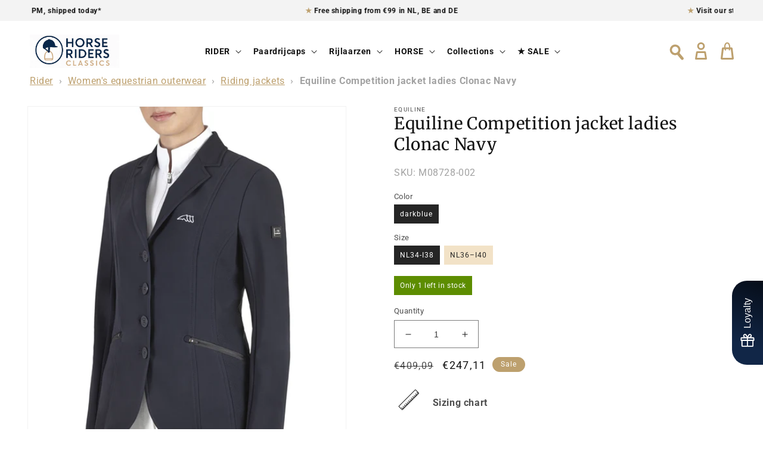

--- FILE ---
content_type: text/javascript
request_url: https://horseridersclassics.com/cdn/shop/t/54/assets/bss-file-configdata-banner.js?v=175090810258558604691744190023
body_size: -138
content:
var configDataBanners=[{id:1176,name:"XMASS",enable:1,pages:"1,2,3,4,7",position:0,product_type:0,banner_text:" \uD83C\uDF32XMASS SALE 20% OFF \uD83C\uDF32 click here",banner_text_font_size:14,banner_text_font_family:null,banner_text_color:"#ffffff",banner_text_background_color:"#244848",banner_text_background_type:0,customer_type:0,customer_ids:"",customer_tags:null,exclude_customer_type:0,exclude_customer_ids:"",exclude_customer_tags:null,banner_text_formatting:2,banner_background_opacity:100,banner_background_gradient:["#FF6162","#FF9766"],banner_background_preset:0,banner_background_image_name:null,banner_background_cdn_img:null,banner_background_s3_img:null,tags:"",createdAt:"2023-12-09T13:07:37.000Z",updatedAt:"2023-12-09T13:07:52.000Z",banner_scroll:!1,banner_clickable:1,clickable_url:"https://horseridersclassics.nl/collections/xmass",is_open_in_newtab:!0,is_add_x_button:!1,enable_visibility_date:1,from_date:"2023-12-09T23:00:00.000Z",to_date:"2023-12-25T22:59:00.000Z",enable_allowed_countries:0,locations:"",enable_fixed_time:0,fixed_time:null},{id:264,name:"15years",enable:1,pages:"1,2,3,4,7",position:0,product_type:0,banner_text:"Horse Riders Classics 15 years! 20% off on a lot items - click here",banner_text_font_size:14,banner_text_font_family:"Lato",banner_text_color:"#000000",banner_text_background_color:"#b5a775",banner_text_background_type:0,customer_type:0,customer_ids:"",customer_tags:null,exclude_customer_type:0,exclude_customer_ids:"",exclude_customer_tags:null,banner_text_formatting:2,banner_background_opacity:100,banner_background_gradient:["#FF6162","#FF9766"],banner_background_preset:0,banner_background_image_name:null,banner_background_cdn_img:null,banner_background_s3_img:null,tags:"",createdAt:"2023-07-27T07:21:02.000Z",updatedAt:"2023-12-09T13:03:50.000Z",banner_scroll:!1,banner_clickable:1,clickable_url:"https://horseridersclassics.nl/collections/niet-afgeprijsde-artikelen-korting",is_open_in_newtab:!0,is_add_x_button:!0,enable_visibility_date:1,from_date:"2023-12-04T23:00:00.000Z",to_date:"2023-12-09T22:59:00.000Z",enable_allowed_countries:0,locations:"",enable_fixed_time:0,fixed_time:'[{"name":"Sunday","selected":false,"allDay":false,"timeStart":"00:00","timeEnd":"23:59","disabledAllDay":true,"disabledTime":true},{"name":"Monday","selected":false,"allDay":false,"timeStart":"00:00","timeEnd":"23:59","disabledAllDay":true,"disabledTime":true},{"name":"Tuesday","selected":false,"allDay":false,"timeStart":"00:00","timeEnd":"23:59","disabledAllDay":true,"disabledTime":true},{"name":"Wednesday","selected":false,"allDay":false,"timeStart":"00:00","timeEnd":"23:59","disabledAllDay":true,"disabledTime":true},{"name":"Thursday","selected":false,"allDay":false,"timeStart":"00:00","timeEnd":"23:59","disabledAllDay":true,"disabledTime":true},{"name":"Friday","selected":false,"allDay":false,"timeStart":"00:00","timeEnd":"23:59","disabledAllDay":true,"disabledTime":true},{"name":"Saturday","selected":false,"allDay":false,"timeStart":"00:00","timeEnd":"23:59","disabledAllDay":true,"disabledTime":true}]'}];
//# sourceMappingURL=/cdn/shop/t/54/assets/bss-file-configdata-banner.js.map?v=175090810258558604691744190023


--- FILE ---
content_type: image/svg+xml
request_url: https://cdn.shopify.com/s/files/1/0621/6607/3495/files/logo-judgeme-ConQe1_h.svg?v=1743447647
body_size: 2507
content:
<svg fill="none" height="52" width="210" xmlns="http://www.w3.org/2000/svg"><g clip-path="url(#D)"><path fill="url(#B)" d="M52 0H0V52H52V0Z"></path><path fill="url(#C)" d="M31.026 36.363V7.726h3.182l14.319 44.547H27.844l-11.137-9.546 14.319-6.364z"></path><g filter="url(#A)"><path fill="#fff" d="M34.566 7.713v24.755c0 6.503-5.243 11.818-11.748 11.818S11.07 38.971 11.07 32.468h6.783c0 2.727 2.238 4.965 4.965 4.965s4.965-2.238 4.965-4.965V14.497h-4.965V7.713h11.748z"></path></g></g><g fill="#399" clip-path="url(#E)"><path d="M76.413 28.052a17.13 17.13 0 0 1-.276 3.121c-.163.958-.523 1.872-1.056 2.682-.565.815-1.335 1.462-2.231 1.874-.963.469-2.226.704-3.788.704a7.87 7.87 0 0 1-4.622-1.314c-1.257-.874-2.071-2.243-2.44-4.107l2.291-.563a3.41 3.41 0 0 1 1.662.033 3.44 3.44 0 0 1 1.453.815 2.22 2.22 0 0 0 1.511.59 1.98 1.98 0 0 0 1.368-.442 2.63 2.63 0 0 0 .717-1.103 5.47 5.47 0 0 0 .276-1.428l.05-1.428V12.579h2.354c.721 0 1.413.289 1.923.804a2.76 2.76 0 0 1 .797 1.942l.013 12.727zm17.455 7.788H90.88a.85.85 0 0 1-.601-.254c-.159-.161-.249-.38-.249-.608V33.67h-.066a5.38 5.38 0 0 1-.664.922 4.44 4.44 0 0 1-.996.821 5.68 5.68 0 0 1-1.328.59 5.47 5.47 0 0 1-1.627.231 6.77 6.77 0 0 1-3.008-.577 4.33 4.33 0 0 1-1.79-1.593 6.29 6.29 0 0 1-.847-2.401 19.92 19.92 0 0 1-.212-2.987V20.73c0-.229.09-.448.25-.609a.85.85 0 0 1 .603-.252h3.178a.85.85 0 0 1 .601.254.87.87 0 0 1 .249.608v6.96l.05 1.428a4.57 4.57 0 0 0 .292 1.364 2.13 2.13 0 0 0 .857 1.09 2.09 2.09 0 0 0 1.341.322c.53.027 1.057-.089 1.527-.335.378-.216.688-.534.896-.919.212-.404.35-.844.405-1.297.068-.501.101-1.006.1-1.512v-7.101c0-.229.09-.448.25-.609a.85.85 0 0 1 .603-.252h3.174a.85.85 0 0 1 .603.252c.16.162.25.381.25.609v14.245a.87.87 0 0 1-.065.33.86.86 0 0 1-.185.279.84.84 0 0 1-.277.187c-.104.043-.215.066-.327.066zm22.225-1.579l-.687.909c-.221.288-.502.523-.823.689s-.674.258-1.035.27-.719-.056-1.05-.2a2.45 2.45 0 0 1-.867-.632l-1.358-1.546h-.063c-.225.317-.482.609-.767.872a5.98 5.98 0 0 1-1.106.805 6.73 6.73 0 0 1-1.398.59 5.42 5.42 0 0 1-1.58.231 8.07 8.07 0 0 1-3.187-.61c-.93-.387-1.767-.968-2.457-1.706a7.62 7.62 0 0 1-1.577-2.612 9.61 9.61 0 0 1-.555-3.319 10.2 10.2 0 0 1 .505-3.225 8.81 8.81 0 0 1 1.431-2.709c.613-.784 1.384-1.429 2.261-1.891a6.39 6.39 0 0 1 3.028-.704 8.27 8.27 0 0 1 2.845.476 4.53 4.53 0 0 1 2.165 1.626h.067v-9.153a1.43 1.43 0 0 1 .412-1.005 1.4 1.4 0 0 1 .995-.416h2.162a1.4 1.4 0 0 1 .958.38c.261.244.42.579.446.938l1.528 20.967c.023.35-.081.697-.293.976zm-5.82-6.403c.047-1.073-.321-2.123-1.026-2.927-.664-.744-1.643-1.116-2.879-1.116s-2.194.372-2.878 1.116c-.664.828-1.026 1.86-1.026 2.925s.362 2.098 1.026 2.925c.684.744 1.643 1.116 2.878 1.116s2.198-.372 2.879-1.116c.705-.803 1.073-1.851 1.026-2.924zm24.988 6.641c0 3.017-.81 5.26-2.261 6.883-3.436 3.846-9.413 2.505-11.046 1.867-2.527-.986-6.003-3.386-6.335-5.062-.113-.573.222-1.257.664-1.861a3.17 3.17 0 0 1 1.087-.879 3.13 3.13 0 0 1 1.356-.321c3.171.184 2.325 4.261 7.305 4.261 1.55 0 2.6-.365 3.304-1.1a3.88 3.88 0 0 0 1.055-2.809v-1.542h-.063c-.528.736-1.257 1.301-2.098 1.626a6.71 6.71 0 0 1-2.361.476 8.12 8.12 0 0 1-3.187-.607 7.1 7.1 0 0 1-2.457-1.71 7.63 7.63 0 0 1-1.577-2.612c-.38-1.064-.568-2.188-.555-3.319a9.7 9.7 0 0 1 .505-3.088 8.46 8.46 0 0 1 1.431-2.662 7.19 7.19 0 0 1 2.261-1.857 6.39 6.39 0 0 1 3.028-.704 7.49 7.49 0 0 1 1.903.228 7.34 7.34 0 0 1 1.543.593 5.63 5.63 0 0 1 1.173.805 5.07 5.07 0 0 1 .78.868h.066V20.36a.49.49 0 0 1 .142-.346.48.48 0 0 1 .343-.143 3.97 3.97 0 0 1 1.533.308 4.01 4.01 0 0 1 1.3.877c.372.375.666.822.867 1.313a4.07 4.07 0 0 1 .304 1.548l-.01 10.581zm-12.285-6.735c-.002.51.096 1.015.289 1.487a3.84 3.84 0 0 0 .834 1.259c.359.361.778.654 1.238.868a3.54 3.54 0 0 0 1.544.335 3.6 3.6 0 0 0 1.531-.335 4.28 4.28 0 0 0 1.251-.868 3.88 3.88 0 0 0 .835-1.259 3.92 3.92 0 0 0 0-2.971 3.88 3.88 0 0 0-.835-1.259c-.362-.363-.786-.659-1.251-.872a3.65 3.65 0 0 0-1.531-.335 3.69 3.69 0 0 0-1.544.335c-.46.215-.88.51-1.238.872a3.88 3.88 0 0 0-.831 1.247 3.86 3.86 0 0 0-.305 1.488l.013.007zm29.607 4.659a1.01 1.01 0 0 1 .399.736 1.02 1.02 0 0 1-.061.425 1.01 1.01 0 0 1-.232.361 7.88 7.88 0 0 1-2.181 1.468 8.79 8.79 0 0 1-3.709.821 9.9 9.9 0 0 1-3.433-.593c-1.033-.366-1.983-.936-2.796-1.676a7.92 7.92 0 0 1-1.872-2.645 9.03 9.03 0 0 1 0-6.9 7.92 7.92 0 0 1 1.872-2.645c.812-.746 1.762-1.322 2.796-1.693a9.87 9.87 0 0 1 3.433-.59 7.71 7.71 0 0 1 3.075.59 6.42 6.42 0 0 1 2.344 1.693 7.74 7.74 0 0 1 1.481 2.645 10.82 10.82 0 0 1 .521 3.45v.114a1.44 1.44 0 0 1-.417 1.01 1.41 1.41 0 0 1-1.001.418h-9.908c.164.87.614 1.658 1.279 2.236a3.57 3.57 0 0 0 2.41.838 3.65 3.65 0 0 0 2.032-.54 6.14 6.14 0 0 0 .538-.402 1.69 1.69 0 0 1 2.112-.107l1.318.986zm-3.244-6.37c.017-.393-.047-.786-.186-1.153a2.88 2.88 0 0 0-.627-.982 2.9 2.9 0 0 0-.997-.679c-.376-.153-.78-.225-1.185-.21-.489-.01-.976.079-1.431.262a3.73 3.73 0 0 0-1.059.671 2.98 2.98 0 0 0-.664.955 3.17 3.17 0 0 0-.279 1.133l6.428.003zm59.024 6.37a1.01 1.01 0 0 1 .28.324c.068.127.109.268.119.412a1.01 1.01 0 0 1-.061.425 1.02 1.02 0 0 1-.232.361c-.64.609-1.378 1.105-2.181 1.468a8.79 8.79 0 0 1-3.709.821 9.9 9.9 0 0 1-3.433-.593 8.23 8.23 0 0 1-2.795-1.676 7.91 7.91 0 0 1-1.873-2.645 9.03 9.03 0 0 1 0-6.9 7.91 7.91 0 0 1 1.873-2.645 8.24 8.24 0 0 1 2.795-1.693 9.87 9.87 0 0 1 3.433-.59 7.71 7.71 0 0 1 3.075.59 6.42 6.42 0 0 1 2.344 1.693 7.74 7.74 0 0 1 1.481 2.645 10.82 10.82 0 0 1 .521 3.45v.114a1.44 1.44 0 0 1-.416 1.01 1.41 1.41 0 0 1-1.002.418h-9.907a3.92 3.92 0 0 0 1.278 2.236 3.57 3.57 0 0 0 2.411.838 3.65 3.65 0 0 0 2.031-.54 6.14 6.14 0 0 0 .538-.402 1.69 1.69 0 0 1 2.112-.107l1.318.986zm-3.244-6.37a2.89 2.89 0 0 0-.186-1.153 2.88 2.88 0 0 0-.627-.982 2.89 2.89 0 0 0-.997-.679c-.376-.153-.78-.225-1.185-.21-.489-.01-.976.079-1.431.262-.387.162-.745.389-1.059.671a2.98 2.98 0 0 0-.664.955 3.17 3.17 0 0 0-.279 1.133l6.428.003zm-47.841 6.96c-.001-.405.075-.807.226-1.183a2.88 2.88 0 0 1 .635-.97 2.84 2.84 0 0 1 .962-.639 3.12 3.12 0 0 1 2.324 0c.358.147.684.365.959.64a2.89 2.89 0 0 1 .634.969c.306.759.306 1.608 0 2.367a2.9 2.9 0 0 1-.617.972c-.274.277-.602.493-.963.637-.745.304-1.579.304-2.324 0a2.84 2.84 0 0 1-.963-.64 3 3 0 0 1-.634-.969 3.14 3.14 0 0 1-.239-1.184zm9.668-13.142h1.75a2.11 2.11 0 0 1 .818.165 2.15 2.15 0 0 1 .693.468 2.16 2.16 0 0 1 .462.701c.108.262.162.543.162.826h.066a4.07 4.07 0 0 1 .664-.919c.293-.319.629-.595.997-.821a5.69 5.69 0 0 1 1.328-.593 5.63 5.63 0 0 1 1.627-.228 6.13 6.13 0 0 1 2.945.687c.872.478 1.556 1.244 1.939 2.169a5.26 5.26 0 0 1 2.048-2.199 6.11 6.11 0 0 1 2.962-.671 5.98 5.98 0 0 1 2.683.54c.693.333 1.288.843 1.726 1.479.44.669.748 1.417.91 2.203.188.89.28 1.799.275 2.709v8.623a.81.81 0 0 1-.234.571.8.8 0 0 1-.566.237h-3.277a.79.79 0 0 1-.307-.061.81.81 0 0 1-.435-.437c-.04-.098-.061-.204-.061-.31v-8.465c.018-.673-.145-1.338-.472-1.924-.314-.536-.867-.805-1.66-.805a3.23 3.23 0 0 0-1.414.278 2.33 2.33 0 0 0-.91.774 3.17 3.17 0 0 0-.488 1.15 6.2 6.2 0 0 0-.146 1.378v7.61c-.001.222-.089.434-.244.59a.83.83 0 0 1-.586.244h-3.224a.82.82 0 0 1-.317-.063.83.83 0 0 1-.268-.181.84.84 0 0 1-.179-.271.83.83 0 0 1-.063-.319v-7.61l-.033-1.049a4.19 4.19 0 0 0-.229-1.183 2.26 2.26 0 0 0-.634-.952 1.86 1.86 0 0 0-1.285-.396c-.53-.027-1.057.089-1.528.335-.378.216-.688.534-.896.919-.213.405-.35.846-.405 1.301a11.03 11.03 0 0 0-.1 1.509v7.145a.81.81 0 0 1-.234.571c-.15.152-.354.237-.566.237h-3.28c-.213 0-.416-.085-.566-.237s-.235-.357-.235-.571V20.679c0-.212.083-.415.23-.567a.79.79 0 0 1 .557-.241z"></path></g><defs><filter color-interpolation-filters="sRGB" filterUnits="userSpaceOnUse" height="76.573" width="63.496" y="-8.287" x="-12.93" id="A"><feFlood result="A" flood-opacity="0"></feFlood><feColorMatrix result="B" values="0 0 0 0 0 0 0 0 0 0 0 0 0 0 0 0 0 0 127 0" in="SourceAlpha"></feColorMatrix><feOffset dy="4" dx="-4"></feOffset><feGaussianBlur stdDeviation="10"></feGaussianBlur><feComposite operator="out" in2="B"></feComposite><feColorMatrix values="0 0 0 0 0 0 0 0 0 0 0 0 0 0 0 0 0 0 0.25 0"></feColorMatrix><feBlend in2="A"></feBlend><feBlend in="SourceGraphic"></feBlend></filter><linearGradient gradientUnits="userSpaceOnUse" y2="52" x2="26" y1="0" x1="26" id="B"><stop stop-color="#399"></stop><stop stop-color="#2d8396" offset="1"></stop></linearGradient><radialGradient gradientTransform="translate(32.6165 29.9994) rotate(63.8254) scale(42.3301 30.2358)" gradientUnits="userSpaceOnUse" r="1" cy="0" cx="0" id="C"><stop stop-color="#395f5f"></stop><stop stop-opacity="0" stop-color="#278888" offset="1"></stop></radialGradient><clipPath id="D"><path d="M0 0h52v52H0z" fill="#fff"></path></clipPath><clipPath id="E"><path d="M0 0h148v33H0z" transform="translate(62 11)" fill="#fff"></path></clipPath></defs></svg>


--- FILE ---
content_type: image/svg+xml
request_url: https://horseridersclassics.com/cdn/shop/t/54/assets/icon-size.svg?v=124304369860344192851744190022
body_size: 861
content:
<svg xmlns="http://www.w3.org/2000/svg" width="50" height="50" viewBox="0 0 50 50">
  <g id="icon-size" transform="translate(-3451 -1401)">
    <g id="Group_2043" data-name="Group 2043" transform="translate(3458.158 1408.081)">
      <g id="Rectangle_124" data-name="Rectangle 124" fill="none">
        <path d="M.7,27.987,27.987.7a.99.99,0,0,1,1.4,0l5.189,5.189a.99.99,0,0,1,0,1.4L7.291,34.577a.99.99,0,0,1-1.4,0L.7,29.389a.99.99,0,0,1,0-1.4Z" stroke="none"/>
        <path d="M 33.876220703125 6.59035587310791 L 28.68770408630371 1.401839137077332 L 1.401898503303528 28.68764495849609 L 6.590414524078369 33.87616348266602 L 33.876220703125 6.59035587310791 M 34.57716751098633 7.291303157806396 L 7.291362762451172 34.57711029052734 C 7.194583415985107 34.67388916015625 7.082769870758057 34.74647521972656 6.96343994140625 34.79486465454102 C 6.844110012054443 34.84325408935547 6.717263698577881 34.86745452880859 6.590417385101318 34.86745452880859 C 6.463570117950439 34.86745452880859 6.336723804473877 34.84325790405273 6.217392444610596 34.79486846923828 C 6.098062038421631 34.74647521972656 5.986248016357422 34.67388916015625 5.889466762542725 34.57711029052734 L 0.7009503245353699 29.38859367370605 C 0.604168713092804 29.29181098937988 0.5315828919410706 29.17999649047852 0.4831926226615906 29.06066703796387 C 0.4348023235797882 28.94133758544922 0.4106075763702393 28.81448936462402 0.4106079936027527 28.68764114379883 C 0.4106084108352661 28.5607967376709 0.4348040819168091 28.43395042419434 0.4831945598125458 28.31462097167969 C 0.5315850377082825 28.19529151916504 0.6041704416275024 28.0834789276123 0.7009503245353699 27.98669624328613 L 27.98675727844238 0.7008921504020691 C 28.08353805541992 0.6041110157966614 28.19535064697266 0.5315237641334534 28.31468391418457 0.4831322729587555 C 28.43401145935059 0.4347445368766785 28.56085777282715 0.4105468988418579 28.68770217895508 0.4105468988418579 C 28.81455039978027 0.4105488061904907 28.94139671325684 0.434742659330368 29.06072425842285 0.4831341505050659 C 29.18005752563477 0.5315237641334534 29.29187202453613 0.6041091680526733 29.38865280151367 0.7008902430534363 L 34.57716751098633 5.889407157897949 C 34.6739501953125 5.986188411712646 34.74653625488281 6.098002433776855 34.79492568969727 6.217334270477295 C 34.84331512451172 6.33666467666626 34.86751174926758 6.463510036468506 34.86751174926758 6.590357780456543 C 34.86751174926758 6.717203617095947 34.84331512451172 6.844049453735352 34.79492950439453 6.963377475738525 C 34.74653625488281 7.082709312438965 34.6739501953125 7.194523811340332 34.57716751098633 7.291303157806396 Z" stroke="none" fill="#252525"/>
      </g>
      <g id="Line_100" data-name="Line 100" transform="translate(4.938 30.137)" fill="none">
        <path d="M3.2,3.2.35.35" stroke="none"/>
        <path d="M 3.553177356719971 2.852229595184326 L 2.852229595184326 3.553177356719971 L -4.062128573423252e-05 0.7009075284004211 L 0.7009075284004211 -4.062128573423252e-05 L 3.553177356719971 2.852229595184326 Z" stroke="none" fill="#252525"/>
      </g>
      <g id="Line_101" data-name="Line 101" transform="translate(14.242 20.833)" fill="none">
        <path d="M3.2,3.2.35.35" stroke="none"/>
        <path d="M 3.553177356719971 2.852229595184326 L 2.852229595184326 3.553177356719971 L -4.062128573423252e-05 0.7009075284004211 L 0.7009075284004211 -4.062128573423252e-05 L 3.553177356719971 2.852229595184326 Z" stroke="none" fill="#252525"/>
      </g>
      <g id="Line_115" data-name="Line 115" transform="translate(23.546 11.529)" fill="none">
        <path d="M3.2,3.2.35.35" stroke="none"/>
        <path d="M 3.553177356719971 2.852229595184326 L 2.852229595184326 3.553177356719971 L -4.062128573423252e-05 0.7009075284004211 L 0.7009075284004211 -4.062128573423252e-05 L 3.553177356719971 2.852229595184326 Z" stroke="none" fill="#252525"/>
      </g>
      <g id="Line_102" data-name="Line 102" transform="translate(9.591 25.485)" fill="none">
        <path d="M3.2,3.2.35.35" stroke="none"/>
        <path d="M 3.553177356719971 2.852229595184326 L 2.852229595184326 3.553177356719971 L -4.062128573423252e-05 0.7009075284004211 L 0.7009075284004211 -4.062128573423252e-05 L 3.553177356719971 2.852229595184326 Z" stroke="none" fill="#252525"/>
      </g>
      <g id="Line_112" data-name="Line 112" transform="translate(18.895 16.181)" fill="none">
        <path d="M3.2,3.2.35.35" stroke="none"/>
        <path d="M 3.553177356719971 2.852229595184326 L 2.852229595184326 3.553177356719971 L -4.062128573423252e-05 0.7009075284004211 L 0.7009075284004211 -4.062128573423252e-05 L 3.553177356719971 2.852229595184326 Z" stroke="none" fill="#252525"/>
      </g>
      <g id="Line_116" data-name="Line 116" transform="translate(28.199 6.877)" fill="none">
        <path d="M3.2,3.2.35.35" stroke="none"/>
        <path d="M 3.553177356719971 2.852229595184326 L 2.852229595184326 3.553177356719971 L -4.062128573423252e-05 0.7009075284004211 L 0.7009075284004211 -4.062128573423252e-05 L 3.553177356719971 2.852229595184326 Z" stroke="none" fill="#252525"/>
      </g>
      <g id="Line_103" data-name="Line 103" transform="translate(7.264 27.811)" fill="none">
        <path d="M3.2,3.2.35.35" stroke="none"/>
        <path d="M 3.553177356719971 2.852229595184326 L 2.852229595184326 3.553177356719971 L -4.062128573423252e-05 0.7009075284004211 L 0.7009075284004211 -4.062128573423252e-05 L 3.553177356719971 2.852229595184326 Z" stroke="none" fill="#252525"/>
      </g>
      <g id="Line_110" data-name="Line 110" transform="translate(16.569 18.507)" fill="none">
        <path d="M3.2,3.2.35.35" stroke="none"/>
        <path d="M 3.553177356719971 2.852229595184326 L 2.852229595184326 3.553177356719971 L -4.062128573423252e-05 0.7009075284004211 L 0.7009075284004211 -4.062128573423252e-05 L 3.553177356719971 2.852229595184326 Z" stroke="none" fill="#252525"/>
      </g>
      <g id="Line_117" data-name="Line 117" transform="translate(25.873 9.203)" fill="none">
        <path d="M3.2,3.2.35.35" stroke="none"/>
        <path d="M 3.553177356719971 2.852229595184326 L 2.852229595184326 3.553177356719971 L -4.062128573423252e-05 0.7009075284004211 L 0.7009075284004211 -4.062128573423252e-05 L 3.553177356719971 2.852229595184326 Z" stroke="none" fill="#252525"/>
      </g>
      <g id="Line_104" data-name="Line 104" transform="translate(11.917 23.159)" fill="none">
        <path d="M3.2,3.2.35.35" stroke="none"/>
        <path d="M 3.553177356719971 2.852229595184326 L 2.852229595184326 3.553177356719971 L -4.062128573423252e-05 0.7009075284004211 L 0.7009075284004211 -4.062128573423252e-05 L 3.553177356719971 2.852229595184326 Z" stroke="none" fill="#252525"/>
      </g>
      <g id="Line_113" data-name="Line 113" transform="translate(21.221 13.855)" fill="none">
        <path d="M3.2,3.2.35.35" stroke="none"/>
        <path d="M 3.553177356719971 2.852229595184326 L 2.852229595184326 3.553177356719971 L -4.062128573423252e-05 0.7009075284004211 L 0.7009075284004211 -4.062128573423252e-05 L 3.553177356719971 2.852229595184326 Z" stroke="none" fill="#252525"/>
      </g>
      <g id="Line_118" data-name="Line 118" transform="translate(30.524 4.551)" fill="none">
        <path d="M3.2,3.2.35.35" stroke="none"/>
        <path d="M 3.553177356719971 2.852229595184326 L 2.852229595184326 3.553177356719971 L -4.062128573423252e-05 0.7009075284004211 L 0.7009075284004211 -4.062128573423252e-05 L 3.553177356719971 2.852229595184326 Z" stroke="none" fill="#252525"/>
      </g>
      <g id="Line_105" data-name="Line 105" transform="translate(7.527 30.399)" fill="none">
        <path d="M1.778,1.778.35.35" stroke="none"/>
        <path d="M 2.127986907958984 1.427038908004761 L 1.427038908004761 2.127986907958984 L -3.536267831805162e-05 0.7009127140045166 L 0.7009127140045166 -3.536267831805162e-05 L 2.127986907958984 1.427038908004761 Z" stroke="none" fill="#252525"/>
      </g>
      <g id="Line_106" data-name="Line 106" transform="translate(16.831 21.095)" fill="none">
        <path d="M1.778,1.778.35.35" stroke="none"/>
        <path d="M 2.127986907958984 1.427038908004761 L 1.427038908004761 2.127986907958984 L -3.536267831805162e-05 0.7009127140045166 L 0.7009127140045166 -3.536267831805162e-05 L 2.127986907958984 1.427038908004761 Z" stroke="none" fill="#252525"/>
      </g>
      <g id="Line_119" data-name="Line 119" transform="translate(26.135 11.791)" fill="none">
        <path d="M1.778,1.778.35.35" stroke="none"/>
        <path d="M 2.127986907958984 1.427038908004761 L 1.427038908004761 2.127986907958984 L -3.536267831805162e-05 0.7009127140045166 L 0.7009127140045166 -3.536267831805162e-05 L 2.127986907958984 1.427038908004761 Z" stroke="none" fill="#252525"/>
      </g>
      <g id="Line_107" data-name="Line 107" transform="translate(12.179 25.747)" fill="none">
        <path d="M1.778,1.778.35.35" stroke="none"/>
        <path d="M 2.127986907958984 1.427038908004761 L 1.427038908004761 2.127986907958984 L -3.536267831805162e-05 0.7009127140045166 L 0.7009127140045166 -3.536267831805162e-05 L 2.127986907958984 1.427038908004761 Z" stroke="none" fill="#252525"/>
      </g>
      <g id="Line_114" data-name="Line 114" transform="translate(21.483 16.443)" fill="none">
        <path d="M1.778,1.778.35.35" stroke="none"/>
        <path d="M 2.127986907958984 1.427038908004761 L 1.427038908004761 2.127986907958984 L -3.536267831805162e-05 0.7009127140045166 L 0.7009127140045166 -3.536267831805162e-05 L 2.127986907958984 1.427038908004761 Z" stroke="none" fill="#252525"/>
      </g>
      <g id="Line_120" data-name="Line 120" transform="translate(30.787 7.139)" fill="none">
        <path d="M1.778,1.778.35.35" stroke="none"/>
        <path d="M 2.127986907958984 1.427038908004761 L 1.427038908004761 2.127986907958984 L -3.536267831805162e-05 0.7009127140045166 L 0.7009127140045166 -3.536267831805162e-05 L 2.127986907958984 1.427038908004761 Z" stroke="none" fill="#252525"/>
      </g>
      <g id="Line_108" data-name="Line 108" transform="translate(9.853 28.073)" fill="none">
        <path d="M1.778,1.778.35.35" stroke="none"/>
        <path d="M 2.127986907958984 1.427038908004761 L 1.427038908004761 2.127986907958984 L -3.536267831805162e-05 0.7009127140045166 L 0.7009127140045166 -3.536267831805162e-05 L 2.127986907958984 1.427038908004761 Z" stroke="none" fill="#252525"/>
      </g>
      <g id="Line_111" data-name="Line 111" transform="translate(19.156 18.769)" fill="none">
        <path d="M1.778,1.778.35.35" stroke="none"/>
        <path d="M 2.127986907958984 1.427038908004761 L 1.427038908004761 2.127986907958984 L -3.536267831805162e-05 0.7009127140045166 L 0.7009127140045166 -3.536267831805162e-05 L 2.127986907958984 1.427038908004761 Z" stroke="none" fill="#252525"/>
      </g>
      <g id="Line_121" data-name="Line 121" transform="translate(28.461 9.465)" fill="none">
        <path d="M1.778,1.778.35.35" stroke="none"/>
        <path d="M 2.127986907958984 1.427038908004761 L 1.427038908004761 2.127986907958984 L -3.536267831805162e-05 0.7009127140045166 L 0.7009127140045166 -3.536267831805162e-05 L 2.127986907958984 1.427038908004761 Z" stroke="none" fill="#252525"/>
      </g>
      <g id="Line_109" data-name="Line 109" transform="translate(14.505 23.421)" fill="none">
        <path d="M1.778,1.778.35.35" stroke="none"/>
        <path d="M 2.127986907958984 1.427038908004761 L 1.427038908004761 2.127986907958984 L -3.536267831805162e-05 0.7009127140045166 L 0.7009127140045166 -3.536267831805162e-05 L 2.127986907958984 1.427038908004761 Z" stroke="none" fill="#252525"/>
      </g>
      <g id="Line_122" data-name="Line 122" transform="translate(23.809 14.117)" fill="none">
        <path d="M1.778,1.778.35.35" stroke="none"/>
        <path d="M 2.127986907958984 1.427038908004761 L 1.427038908004761 2.127986907958984 L -3.536267831805162e-05 0.7009127140045166 L 0.7009127140045166 -3.536267831805162e-05 L 2.127986907958984 1.427038908004761 Z" stroke="none" fill="#252525"/>
      </g>
    </g>
    <rect id="Rectangle_125" data-name="Rectangle 125" width="50" height="50" transform="translate(3451 1401)" fill="none"/>
  </g>
</svg>
